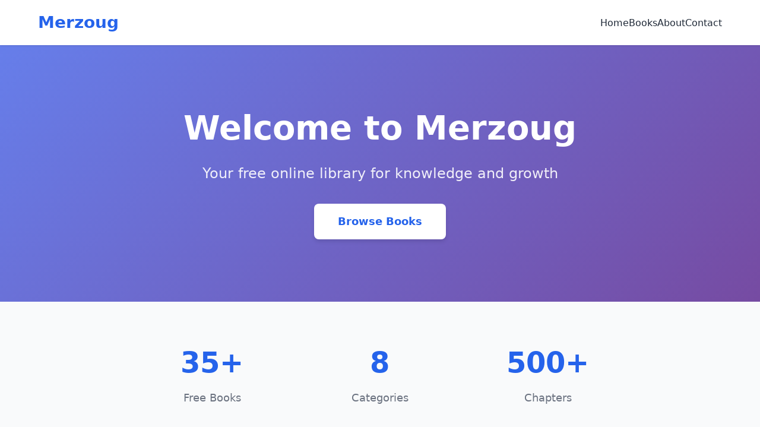

--- FILE ---
content_type: text/html; charset=utf-8
request_url: https://merzoug.com/2023/05/20/understanding-the-most-common-challenges-faced-by-consulting-professionals/
body_size: 3498
content:
<!DOCTYPE html>
<html lang="en">
<head>
    <meta charset="UTF-8">
    <meta name="viewport" content="width=device-width, initial-scale=1.0">
    <meta name="description" content="Merzoug - Your destination for free online books on AI, productivity, business, and personal development. Access 35+ books instantly.">
    <title>Merzoug - Free Online Library & Resources</title>
    <link rel="canonical" href="https://merzoug.com/">
    <meta property="og:title" content="Merzoug - Free Online Library & Resources">
    <meta property="og:description" content="Discover 35+ free books on AI, productivity, business, and personal development. Start reading instantly.">
    <meta property="og:url" content="https://merzoug.com/">
    <meta property="og:type" content="website">
    
    <style>
        :root{--primary:#2563eb;--primary-dark:#1d4ed8;--text:#1f2937;--text-light:#6b7280;--bg:#ffffff;--bg-gray:#f9fafb;--border:#e5e7eb}
        *{margin:0;padding:0;box-sizing:border-box}
        body{font-family:system-ui,-apple-system,sans-serif;color:var(--text);line-height:1.6}
        .nav{background:#fff;box-shadow:0 1px 3px rgba(0,0,0,0.1);position:sticky;top:0;z-index:50}
        .nav-container{max-width:1200px;margin:0 auto;padding:1rem 1.5rem;display:flex;justify-content:space-between;align-items:center}
        .logo{font-size:1.75rem;font-weight:bold;text-decoration:none;color:var(--primary)}
        .nav-links{display:flex;gap:2rem}
        .nav-links a{text-decoration:none;color:var(--text);font-weight:500;transition:color 0.2s}
        .nav-links a:hover{color:var(--primary)}
        .hero{min-height:70vh;display:flex;align-items:center;background:linear-gradient(135deg,#667eea 0%,#764ba2 100%);color:white;text-align:center}
        .container{max-width:1200px;margin:0 auto;padding:0 1.5rem}
        .hero h1{font-size:3.5rem;margin-bottom:1.5rem;font-weight:800}
        .hero p{font-size:1.5rem;margin-bottom:2.5rem;opacity:0.9}
        .cta-button{display:inline-block;padding:1rem 2.5rem;background:white;color:var(--primary);border-radius:0.5rem;text-decoration:none;font-weight:600;font-size:1.125rem;transition:all 0.2s;box-shadow:0 4px 6px rgba(0,0,0,0.1)}
        .cta-button:hover{transform:translateY(-2px);box-shadow:0 6px 12px rgba(0,0,0,0.15)}
        .stats{background:var(--bg-gray);padding:4rem 0;text-align:center}
        .stats-grid{display:grid;grid-template-columns:repeat(auto-fit,minmax(200px,1fr));gap:3rem;max-width:800px;margin:0 auto}
        .stat{text-align:center}
        .stat-number{font-size:3rem;font-weight:700;color:var(--primary);margin-bottom:0.5rem}
        .stat-label{color:var(--text-light);font-size:1.125rem}
        .features{padding:5rem 0}
        .section-title{text-align:center;font-size:2.5rem;margin-bottom:1rem}
        .section-subtitle{text-align:center;color:var(--text-light);font-size:1.25rem;margin-bottom:3rem}
        .features-grid{display:grid;grid-template-columns:repeat(auto-fit,minmax(300px,1fr));gap:3rem}
        .feature-card{background:white;padding:2rem;border-radius:0.75rem;border:1px solid var(--border);transition:all 0.2s}
        .feature-card:hover{box-shadow:0 10px 20px rgba(0,0,0,0.1);transform:translateY(-4px)}
        .feature-icon{width:3rem;height:3rem;background:var(--primary);border-radius:0.5rem;margin-bottom:1.5rem}
        .feature-title{font-size:1.5rem;margin-bottom:1rem}
        .feature-description{color:var(--text-light);line-height:1.7}
        .featured-books{background:var(--bg-gray);padding:5rem 0}
        .books-preview{display:grid;grid-template-columns:repeat(auto-fill,minmax(250px,1fr));gap:2rem}
        .book-card{background:white;border:1px solid var(--border);border-radius:0.5rem;padding:1.5rem;text-decoration:none;color:var(--text);transition:all 0.2s;display:flex;flex-direction:column}
        .book-card:hover{box-shadow:0 8px 16px rgba(0,0,0,0.1);transform:translateY(-3px)}
        .book-title{font-size:1.125rem;font-weight:600;margin-bottom:0.5rem;line-height:1.4}
        .book-category{display:inline-block;padding:0.25rem 0.75rem;background:#dbeafe;color:#1e40af;border-radius:0.25rem;font-size:0.75rem;font-weight:500;margin-bottom:0.75rem}
        .book-meta{display:flex;gap:1rem;color:var(--text-light);font-size:0.875rem;margin-top:auto}
        .cta-section{padding:5rem 0;background:linear-gradient(135deg,#667eea 0%,#764ba2 100%);color:white;text-align:center}
        .cta-section h2{font-size:2.5rem;margin-bottom:1rem}
        .cta-section p{font-size:1.25rem;margin-bottom:2rem;opacity:0.9}
        .ad-container{margin:3rem auto;padding:2rem;background:#f3f4f6;border-radius:0.5rem;text-align:center;min-height:120px;max-width:1200px}
        footer{background:#1f2937;color:white;padding:4rem 0}
        .footer-grid{display:grid;grid-template-columns:repeat(auto-fit,minmax(250px,1fr));gap:3rem;margin-bottom:3rem}
        .footer-section h3{margin-bottom:1.5rem;font-size:1.25rem}
        .footer-section p{color:#d1d5db;margin-bottom:1rem}
        .footer-links{list-style:none}
        .footer-links a{color:#d1d5db;text-decoration:none;display:block;padding:0.25rem 0;transition:color 0.2s}
        .footer-links a:hover{color:white}
        .footer-bottom{text-align:center;padding-top:2rem;border-top:1px solid #374151;color:#9ca3af}
        @media(max-width:768px){.hero h1{font-size:2.5rem}.hero p{font-size:1.25rem}.nav-links{display:none}.section-title{font-size:2rem}}
    </style>
    
    <link rel="preconnect" href="https://fonts.googleapis.com">
    <link rel="preconnect" href="https://fonts.gstatic.com" crossorigin>
    <link rel="preload" href="/assets/css/main.css" as="style" onload="this.onload=null;this.rel='stylesheet'">
    <noscript><link rel="stylesheet" href="/assets/css/main.css"></noscript>
    
    <script type="application/ld+json">
    {
        "@context": "https://schema.org",
        "@type": "WebSite",
        "name": "Merzoug",
        "url": "https://merzoug.com",
        "description": "Free online library with 35+ books on AI, productivity, business, and personal development",
        "potentialAction": {
            "@type": "SearchAction",
            "target": {
                "@type": "EntryPoint",
                "urlTemplate": "https://merzoug.com/books/search.html?q={search_term_string}"
            },
            "query-input": "required name=search_term_string"
        }
    }
    </script>
<!-- Google tag (gtag.js) -->
<script async src="https://www.googletagmanager.com/gtag/js?id=G-LBZ9Q8F2HZ"></script>
<script>
  window.dataLayer = window.dataLayer || [];
  function gtag(){dataLayer.push(arguments);}
  gtag('js', new Date());

  gtag('config', 'G-LBZ9Q8F2HZ');
</script></head> 
<body>
    <nav class="nav">
        <div class="nav-container">
            <a href="/" class="logo">Merzoug</a>
            <div class="nav-links">
                <a href="/">Home</a>
                <a href="/books/">Books</a>
                <a href="/about.html">About</a>
                <a href="/contact.html">Contact</a>
            </div>
        </div>
    </nav>
    
    <section class="hero">
        <div class="container">
            <h1>Welcome to Merzoug</h1>
            <p>Your free online library for knowledge and growth</p>
            <a href="/books/" class="cta-button">Browse Books</a>
        </div>
    </section>
    
    <section class="stats">
        <div class="container">
            <div class="stats-grid">
                <div class="stat">
                    <div class="stat-number">35+</div>
                    <div class="stat-label">Free Books</div>
                </div>
                <div class="stat">
                    <div class="stat-number">8</div>
                    <div class="stat-label">Categories</div>
                </div>
                <div class="stat">
                    <div class="stat-number">500+</div>
                    <div class="stat-label">Chapters</div>
                </div>
            </div>
        </div>
    </section>
    
    <section class="features">
        <div class="container">
            <h2 class="section-title">Why Choose Merzoug?</h2>
            <p class="section-subtitle">Everything you need for your learning journey</p>
            <div class="features-grid">
                <div class="feature-card">
                    <div class="feature-icon"></div>
                    <h3 class="feature-title">Always Free</h3>
                    <p class="feature-description">Access our entire library without any subscriptions or hidden fees. Knowledge should be accessible to everyone.</p>
                </div>
                <div class="feature-card">
                    <div class="feature-icon"></div>
                    <h3 class="feature-title">Curated Content</h3>
                    <p class="feature-description">Hand-picked books covering AI, productivity, business strategy, and personal development from expert authors.</p>
                </div>
                <div class="feature-card">
                    <div class="feature-icon"></div>
                    <h3 class="feature-title">Read Anywhere</h3>
                    <p class="feature-description">Optimized for all devices with offline support. Continue reading where you left off, anytime, anywhere.</p>
                </div>
            </div>
        </div>
    </section>
    
    <div class="ad-container">
        <!-- AdSense or other monetization -->
    </div>
    
    <section class="featured-books">
        <div class="container">
            <h2 class="section-title">Featured Books</h2>
            <p class="section-subtitle">Start with our most popular titles</p>
            <div class="books-preview" id="featured-books">
                <!-- Dynamic featured books will be loaded here -->
            </div>
            <div style="text-align:center;margin-top:3rem">
                <a href="/books/" class="cta-button">View All Books</a>
            </div>
        </div>
    </section>
    
    <section class="cta-section">
        <div class="container">
            <h2>Start Reading Today</h2>
            <p>Join thousands of readers expanding their knowledge</p>
            <a href="/books/" class="cta-button">Explore Library</a>
        </div>
    </section>
    
    <footer>
        <div class="container">
            <div class="footer-grid">
                <div class="footer-section">
                    <h3>Merzoug</h3>
                    <p>Your free online library for continuous learning and personal growth.</p>
                </div>
                <div class="footer-section">
                    <h3>Explore</h3>
                    <ul class="footer-links">
                        <li><a href="/books/">All Books</a></li>
                        <li><a href="/books/search.html">Search</a></li>
                        <li><a href="/books/categories.html">Categories</a></li>
                    </ul>
                </div>
                <div class="footer-section">
                    <h3>Resources</h3>
                    <ul class="footer-links">
                        <li><a href="/about.html">About Us</a></li>
                        <li><a href="/contact.html">Contact</a></li>
                        <li><a href="/sitemap.xml">Sitemap</a></li>
                    </ul>
                </div>
                <div class="footer-section">
                    <h3>Connect</h3>
                    <p>Stay updated with new additions to our library.</p>
                </div>
            </div>
            <div class="footer-bottom">
                <p>&copy; 2024 Merzoug. All rights reserved.</p>
            </div>
        </div>
    </footer>
    
    <script>
        // Load featured books
        fetch('/api/books-metadata.json')
            .then(r => r.json())
            .then(data => {
                const featured = data.books.slice(0, 6);
                const container = document.getElementById('featured-books');
                
                featured.forEach(book => {
                    const categoryDisplay = book.primary_category.replace('-', ' ').replace(/\b\w/g, l => l.toUpperCase());
                    const card = document.createElement('a');
                    card.href = `/books/${book.slug}/`;
                    card.className = 'book-card';
                    card.innerHTML = `
                        <span class="book-category">${categoryDisplay}</span>
                        <h3 class="book-title">${book.title}</h3>
                        <div class="book-meta">
                            <span>${book.chapters} chapters</span>
                            <span>${book.reading_time} min</span>
                        </div>
                    `;
                    container.appendChild(card);
                });
            })
            .catch(err => console.error('Error loading books:', err));
    </script>
<script defer src="https://static.cloudflareinsights.com/beacon.min.js/vcd15cbe7772f49c399c6a5babf22c1241717689176015" integrity="sha512-ZpsOmlRQV6y907TI0dKBHq9Md29nnaEIPlkf84rnaERnq6zvWvPUqr2ft8M1aS28oN72PdrCzSjY4U6VaAw1EQ==" data-cf-beacon='{"version":"2024.11.0","token":"a65b91fe89de4eb18cd4368fc40366e1","r":1,"server_timing":{"name":{"cfCacheStatus":true,"cfEdge":true,"cfExtPri":true,"cfL4":true,"cfOrigin":true,"cfSpeedBrain":true},"location_startswith":null}}' crossorigin="anonymous"></script>
</body>
</html>

--- FILE ---
content_type: text/css; charset=utf-8
request_url: https://merzoug.com/assets/css/main.css
body_size: 1394
content:
:root{--primary:#2563eb;--primary-dark:#1d4ed8;--primary-light:#60a5fa;--secondary:#7c3aed;--success:#10b981;--warning:#f59e0b;--error:#ef4444;--text:#1f2937;--text-light:#6b7280;--text-lighter:#9ca3af;--bg:#ffffff;--bg-gray:#f9fafb;--bg-dark:#111827;--border:#e5e7eb;--shadow:0 1px 3px rgba(0,0,0,0.1);--shadow-md:0 4px 6px rgba(0,0,0,0.1);--shadow-lg:0 10px 15px rgba(0,0,0,0.1);--shadow-xl:0 20px 25px rgba(0,0,0,0.1);--radius:0.5rem;--transition:all 0.2s ease}*,*::before,*::after{box-sizing:border-box}html{scroll-behavior:smooth}body{margin:0;font-family:system-ui,-apple-system,'Segoe UI',Roboto,Helvetica,Arial,sans-serif;font-size:16px;line-height:1.6;color:var(--text);background:var(--bg);-webkit-font-smoothing:antialiased;-moz-osx-font-smoothing:grayscale}h1,h2,h3,h4,h5,h6{margin:0 0 1rem;line-height:1.2;font-weight:600}h1{font-size:2.5rem}h2{font-size:2rem}h3{font-size:1.5rem}h4{font-size:1.25rem}h5{font-size:1.125rem}h6{font-size:1rem}p{margin:0 0 1rem}a{color:var(--primary);text-decoration:none;transition:var(--transition)}a:hover{color:var(--primary-dark)}img{max-width:100%;height:auto;display:block}button{font-family:inherit;font-size:inherit;line-height:inherit}.container{max-width:1200px;margin:0 auto;padding:0 1.5rem}.btn{display:inline-block;padding:0.75rem 1.5rem;border-radius:var(--radius);font-weight:500;text-align:center;transition:var(--transition);cursor:pointer;border:none;outline:none}.btn-primary{background:var(--primary);color:white}.btn-primary:hover{background:var(--primary-dark);color:white;transform:translateY(-1px);box-shadow:var(--shadow-md)}.btn-secondary{background:var(--bg-gray);color:var(--text);border:1px solid var(--border)}.btn-secondary:hover{background:var(--border);color:var(--text)}.btn-large{padding:1rem 2rem;font-size:1.125rem}.nav{background:var(--bg);box-shadow:var(--shadow);position:sticky;top:0;z-index:1000}.nav-container{display:flex;justify-content:space-between;align-items:center;padding:1rem 1.5rem;max-width:1200px;margin:0 auto}.logo{font-size:1.75rem;font-weight:700;color:var(--primary)}.logo:hover{color:var(--primary)}.nav-links{display:flex;gap:2rem;list-style:none;margin:0;padding:0}.nav-links a{color:var(--text);font-weight:500;position:relative}.nav-links a:hover,.nav-links a.active{color:var(--primary)}.nav-links a.active::after{content:'';position:absolute;bottom:-0.5rem;left:0;right:0;height:2px;background:var(--primary)}.mobile-menu{display:none}.hero{min-height:60vh;display:flex;align-items:center;text-align:center;position:relative;overflow:hidden}.hero-content{position:relative;z-index:1}.hero h1{font-size:clamp(2rem,5vw,3.5rem);margin-bottom:1.5rem}.hero p{font-size:clamp(1.125rem,2vw,1.5rem);margin-bottom:2rem}.gradient-bg{background:linear-gradient(135deg,#667eea 0%,#764ba2 100%);color:white}.section{padding:4rem 0}.section-title{text-align:center;margin-bottom:3rem}.grid{display:grid;gap:2rem}.grid-2{grid-template-columns:repeat(auto-fit,minmax(300px,1fr))}.grid-3{grid-template-columns:repeat(auto-fit,minmax(250px,1fr))}.grid-4{grid-template-columns:repeat(auto-fit,minmax(200px,1fr))}.card{background:var(--bg);border:1px solid var(--border);border-radius:var(--radius);padding:1.5rem;transition:var(--transition)}.card:hover{box-shadow:var(--shadow-lg);transform:translateY(-2px)}.footer{background:var(--bg-dark);color:white;padding:3rem 0;margin-top:4rem}.footer a{color:#d1d5db}.footer a:hover{color:white}.footer-grid{display:grid;grid-template-columns:repeat(auto-fit,minmax(250px,1fr));gap:2rem;margin-bottom:2rem}.footer-bottom{text-align:center;padding-top:2rem;border-top:1px solid #374151;color:var(--text-lighter)}.sr-only{position:absolute;width:1px;height:1px;padding:0;margin:-1px;overflow:hidden;clip:rect(0,0,0,0);white-space:nowrap;border-width:0}.fade-in{animation:fadeIn 0.5s ease-in}@keyframes fadeIn{from{opacity:0;transform:translateY(10px)}to{opacity:1;transform:translateY(0)}}.skeleton{background:linear-gradient(90deg,#f3f4f6 25%,#e5e7eb 50%,#f3f4f6 75%);background-size:200% 100%;animation:loading 1.5s infinite}@keyframes loading{0%{background-position:200% 0}100%{background-position:-200% 0}}.ad-container{margin:2rem auto;padding:2rem;background:var(--bg-gray);border-radius:var(--radius);text-align:center;min-height:100px;border:1px solid var(--border)}@media(max-width:768px){.nav-links{display:none}.mobile-menu{display:block;background:none;border:none;cursor:pointer;padding:0.5rem}.mobile-menu span{display:block;width:25px;height:3px;background:var(--text);margin:5px 0;transition:var(--transition)}.mobile-menu.active span:nth-child(1){transform:rotate(45deg) translate(5px,5px)}.mobile-menu.active span:nth-child(2){opacity:0}.mobile-menu.active span:nth-child(3){transform:rotate(-45deg) translate(7px,-6px)}.nav-links.mobile-active{display:flex;position:absolute;top:100%;left:0;right:0;background:var(--bg);flex-direction:column;padding:1rem;box-shadow:var(--shadow-md);gap:1rem}h1{font-size:2rem}h2{font-size:1.5rem}.section{padding:3rem 0}.container{padding:0 1rem}}@media(prefers-reduced-motion:reduce){*{animation-duration:0.01ms!important;animation-iteration-count:1!important;transition-duration:0.01ms!important}}@media(prefers-color-scheme:dark){:root{--text:#f9fafb;--text-light:#d1d5db;--text-lighter:#9ca3af;--bg:#111827;--bg-gray:#1f2937;--bg-dark:#030712;--border:#374151}.card{background:var(--bg-gray)}.footer{background:var(--bg-dark)}}